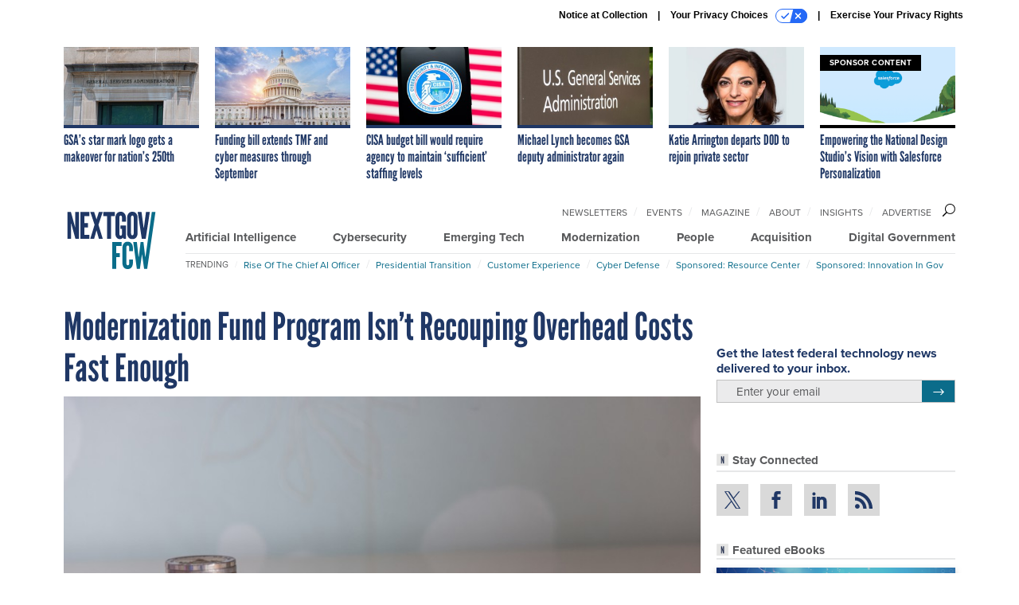

--- FILE ---
content_type: text/html; charset=utf-8
request_url: https://www.google.com/recaptcha/api2/anchor?ar=1&k=6LdOl7YqAAAAABKtsfQAMJd68i9_0s1IP1QM3v7N&co=aHR0cHM6Ly93d3cubmV4dGdvdi5jb206NDQz&hl=en&v=PoyoqOPhxBO7pBk68S4YbpHZ&size=normal&anchor-ms=20000&execute-ms=30000&cb=648c2mq86bp2
body_size: 50458
content:
<!DOCTYPE HTML><html dir="ltr" lang="en"><head><meta http-equiv="Content-Type" content="text/html; charset=UTF-8">
<meta http-equiv="X-UA-Compatible" content="IE=edge">
<title>reCAPTCHA</title>
<style type="text/css">
/* cyrillic-ext */
@font-face {
  font-family: 'Roboto';
  font-style: normal;
  font-weight: 400;
  font-stretch: 100%;
  src: url(//fonts.gstatic.com/s/roboto/v48/KFO7CnqEu92Fr1ME7kSn66aGLdTylUAMa3GUBHMdazTgWw.woff2) format('woff2');
  unicode-range: U+0460-052F, U+1C80-1C8A, U+20B4, U+2DE0-2DFF, U+A640-A69F, U+FE2E-FE2F;
}
/* cyrillic */
@font-face {
  font-family: 'Roboto';
  font-style: normal;
  font-weight: 400;
  font-stretch: 100%;
  src: url(//fonts.gstatic.com/s/roboto/v48/KFO7CnqEu92Fr1ME7kSn66aGLdTylUAMa3iUBHMdazTgWw.woff2) format('woff2');
  unicode-range: U+0301, U+0400-045F, U+0490-0491, U+04B0-04B1, U+2116;
}
/* greek-ext */
@font-face {
  font-family: 'Roboto';
  font-style: normal;
  font-weight: 400;
  font-stretch: 100%;
  src: url(//fonts.gstatic.com/s/roboto/v48/KFO7CnqEu92Fr1ME7kSn66aGLdTylUAMa3CUBHMdazTgWw.woff2) format('woff2');
  unicode-range: U+1F00-1FFF;
}
/* greek */
@font-face {
  font-family: 'Roboto';
  font-style: normal;
  font-weight: 400;
  font-stretch: 100%;
  src: url(//fonts.gstatic.com/s/roboto/v48/KFO7CnqEu92Fr1ME7kSn66aGLdTylUAMa3-UBHMdazTgWw.woff2) format('woff2');
  unicode-range: U+0370-0377, U+037A-037F, U+0384-038A, U+038C, U+038E-03A1, U+03A3-03FF;
}
/* math */
@font-face {
  font-family: 'Roboto';
  font-style: normal;
  font-weight: 400;
  font-stretch: 100%;
  src: url(//fonts.gstatic.com/s/roboto/v48/KFO7CnqEu92Fr1ME7kSn66aGLdTylUAMawCUBHMdazTgWw.woff2) format('woff2');
  unicode-range: U+0302-0303, U+0305, U+0307-0308, U+0310, U+0312, U+0315, U+031A, U+0326-0327, U+032C, U+032F-0330, U+0332-0333, U+0338, U+033A, U+0346, U+034D, U+0391-03A1, U+03A3-03A9, U+03B1-03C9, U+03D1, U+03D5-03D6, U+03F0-03F1, U+03F4-03F5, U+2016-2017, U+2034-2038, U+203C, U+2040, U+2043, U+2047, U+2050, U+2057, U+205F, U+2070-2071, U+2074-208E, U+2090-209C, U+20D0-20DC, U+20E1, U+20E5-20EF, U+2100-2112, U+2114-2115, U+2117-2121, U+2123-214F, U+2190, U+2192, U+2194-21AE, U+21B0-21E5, U+21F1-21F2, U+21F4-2211, U+2213-2214, U+2216-22FF, U+2308-230B, U+2310, U+2319, U+231C-2321, U+2336-237A, U+237C, U+2395, U+239B-23B7, U+23D0, U+23DC-23E1, U+2474-2475, U+25AF, U+25B3, U+25B7, U+25BD, U+25C1, U+25CA, U+25CC, U+25FB, U+266D-266F, U+27C0-27FF, U+2900-2AFF, U+2B0E-2B11, U+2B30-2B4C, U+2BFE, U+3030, U+FF5B, U+FF5D, U+1D400-1D7FF, U+1EE00-1EEFF;
}
/* symbols */
@font-face {
  font-family: 'Roboto';
  font-style: normal;
  font-weight: 400;
  font-stretch: 100%;
  src: url(//fonts.gstatic.com/s/roboto/v48/KFO7CnqEu92Fr1ME7kSn66aGLdTylUAMaxKUBHMdazTgWw.woff2) format('woff2');
  unicode-range: U+0001-000C, U+000E-001F, U+007F-009F, U+20DD-20E0, U+20E2-20E4, U+2150-218F, U+2190, U+2192, U+2194-2199, U+21AF, U+21E6-21F0, U+21F3, U+2218-2219, U+2299, U+22C4-22C6, U+2300-243F, U+2440-244A, U+2460-24FF, U+25A0-27BF, U+2800-28FF, U+2921-2922, U+2981, U+29BF, U+29EB, U+2B00-2BFF, U+4DC0-4DFF, U+FFF9-FFFB, U+10140-1018E, U+10190-1019C, U+101A0, U+101D0-101FD, U+102E0-102FB, U+10E60-10E7E, U+1D2C0-1D2D3, U+1D2E0-1D37F, U+1F000-1F0FF, U+1F100-1F1AD, U+1F1E6-1F1FF, U+1F30D-1F30F, U+1F315, U+1F31C, U+1F31E, U+1F320-1F32C, U+1F336, U+1F378, U+1F37D, U+1F382, U+1F393-1F39F, U+1F3A7-1F3A8, U+1F3AC-1F3AF, U+1F3C2, U+1F3C4-1F3C6, U+1F3CA-1F3CE, U+1F3D4-1F3E0, U+1F3ED, U+1F3F1-1F3F3, U+1F3F5-1F3F7, U+1F408, U+1F415, U+1F41F, U+1F426, U+1F43F, U+1F441-1F442, U+1F444, U+1F446-1F449, U+1F44C-1F44E, U+1F453, U+1F46A, U+1F47D, U+1F4A3, U+1F4B0, U+1F4B3, U+1F4B9, U+1F4BB, U+1F4BF, U+1F4C8-1F4CB, U+1F4D6, U+1F4DA, U+1F4DF, U+1F4E3-1F4E6, U+1F4EA-1F4ED, U+1F4F7, U+1F4F9-1F4FB, U+1F4FD-1F4FE, U+1F503, U+1F507-1F50B, U+1F50D, U+1F512-1F513, U+1F53E-1F54A, U+1F54F-1F5FA, U+1F610, U+1F650-1F67F, U+1F687, U+1F68D, U+1F691, U+1F694, U+1F698, U+1F6AD, U+1F6B2, U+1F6B9-1F6BA, U+1F6BC, U+1F6C6-1F6CF, U+1F6D3-1F6D7, U+1F6E0-1F6EA, U+1F6F0-1F6F3, U+1F6F7-1F6FC, U+1F700-1F7FF, U+1F800-1F80B, U+1F810-1F847, U+1F850-1F859, U+1F860-1F887, U+1F890-1F8AD, U+1F8B0-1F8BB, U+1F8C0-1F8C1, U+1F900-1F90B, U+1F93B, U+1F946, U+1F984, U+1F996, U+1F9E9, U+1FA00-1FA6F, U+1FA70-1FA7C, U+1FA80-1FA89, U+1FA8F-1FAC6, U+1FACE-1FADC, U+1FADF-1FAE9, U+1FAF0-1FAF8, U+1FB00-1FBFF;
}
/* vietnamese */
@font-face {
  font-family: 'Roboto';
  font-style: normal;
  font-weight: 400;
  font-stretch: 100%;
  src: url(//fonts.gstatic.com/s/roboto/v48/KFO7CnqEu92Fr1ME7kSn66aGLdTylUAMa3OUBHMdazTgWw.woff2) format('woff2');
  unicode-range: U+0102-0103, U+0110-0111, U+0128-0129, U+0168-0169, U+01A0-01A1, U+01AF-01B0, U+0300-0301, U+0303-0304, U+0308-0309, U+0323, U+0329, U+1EA0-1EF9, U+20AB;
}
/* latin-ext */
@font-face {
  font-family: 'Roboto';
  font-style: normal;
  font-weight: 400;
  font-stretch: 100%;
  src: url(//fonts.gstatic.com/s/roboto/v48/KFO7CnqEu92Fr1ME7kSn66aGLdTylUAMa3KUBHMdazTgWw.woff2) format('woff2');
  unicode-range: U+0100-02BA, U+02BD-02C5, U+02C7-02CC, U+02CE-02D7, U+02DD-02FF, U+0304, U+0308, U+0329, U+1D00-1DBF, U+1E00-1E9F, U+1EF2-1EFF, U+2020, U+20A0-20AB, U+20AD-20C0, U+2113, U+2C60-2C7F, U+A720-A7FF;
}
/* latin */
@font-face {
  font-family: 'Roboto';
  font-style: normal;
  font-weight: 400;
  font-stretch: 100%;
  src: url(//fonts.gstatic.com/s/roboto/v48/KFO7CnqEu92Fr1ME7kSn66aGLdTylUAMa3yUBHMdazQ.woff2) format('woff2');
  unicode-range: U+0000-00FF, U+0131, U+0152-0153, U+02BB-02BC, U+02C6, U+02DA, U+02DC, U+0304, U+0308, U+0329, U+2000-206F, U+20AC, U+2122, U+2191, U+2193, U+2212, U+2215, U+FEFF, U+FFFD;
}
/* cyrillic-ext */
@font-face {
  font-family: 'Roboto';
  font-style: normal;
  font-weight: 500;
  font-stretch: 100%;
  src: url(//fonts.gstatic.com/s/roboto/v48/KFO7CnqEu92Fr1ME7kSn66aGLdTylUAMa3GUBHMdazTgWw.woff2) format('woff2');
  unicode-range: U+0460-052F, U+1C80-1C8A, U+20B4, U+2DE0-2DFF, U+A640-A69F, U+FE2E-FE2F;
}
/* cyrillic */
@font-face {
  font-family: 'Roboto';
  font-style: normal;
  font-weight: 500;
  font-stretch: 100%;
  src: url(//fonts.gstatic.com/s/roboto/v48/KFO7CnqEu92Fr1ME7kSn66aGLdTylUAMa3iUBHMdazTgWw.woff2) format('woff2');
  unicode-range: U+0301, U+0400-045F, U+0490-0491, U+04B0-04B1, U+2116;
}
/* greek-ext */
@font-face {
  font-family: 'Roboto';
  font-style: normal;
  font-weight: 500;
  font-stretch: 100%;
  src: url(//fonts.gstatic.com/s/roboto/v48/KFO7CnqEu92Fr1ME7kSn66aGLdTylUAMa3CUBHMdazTgWw.woff2) format('woff2');
  unicode-range: U+1F00-1FFF;
}
/* greek */
@font-face {
  font-family: 'Roboto';
  font-style: normal;
  font-weight: 500;
  font-stretch: 100%;
  src: url(//fonts.gstatic.com/s/roboto/v48/KFO7CnqEu92Fr1ME7kSn66aGLdTylUAMa3-UBHMdazTgWw.woff2) format('woff2');
  unicode-range: U+0370-0377, U+037A-037F, U+0384-038A, U+038C, U+038E-03A1, U+03A3-03FF;
}
/* math */
@font-face {
  font-family: 'Roboto';
  font-style: normal;
  font-weight: 500;
  font-stretch: 100%;
  src: url(//fonts.gstatic.com/s/roboto/v48/KFO7CnqEu92Fr1ME7kSn66aGLdTylUAMawCUBHMdazTgWw.woff2) format('woff2');
  unicode-range: U+0302-0303, U+0305, U+0307-0308, U+0310, U+0312, U+0315, U+031A, U+0326-0327, U+032C, U+032F-0330, U+0332-0333, U+0338, U+033A, U+0346, U+034D, U+0391-03A1, U+03A3-03A9, U+03B1-03C9, U+03D1, U+03D5-03D6, U+03F0-03F1, U+03F4-03F5, U+2016-2017, U+2034-2038, U+203C, U+2040, U+2043, U+2047, U+2050, U+2057, U+205F, U+2070-2071, U+2074-208E, U+2090-209C, U+20D0-20DC, U+20E1, U+20E5-20EF, U+2100-2112, U+2114-2115, U+2117-2121, U+2123-214F, U+2190, U+2192, U+2194-21AE, U+21B0-21E5, U+21F1-21F2, U+21F4-2211, U+2213-2214, U+2216-22FF, U+2308-230B, U+2310, U+2319, U+231C-2321, U+2336-237A, U+237C, U+2395, U+239B-23B7, U+23D0, U+23DC-23E1, U+2474-2475, U+25AF, U+25B3, U+25B7, U+25BD, U+25C1, U+25CA, U+25CC, U+25FB, U+266D-266F, U+27C0-27FF, U+2900-2AFF, U+2B0E-2B11, U+2B30-2B4C, U+2BFE, U+3030, U+FF5B, U+FF5D, U+1D400-1D7FF, U+1EE00-1EEFF;
}
/* symbols */
@font-face {
  font-family: 'Roboto';
  font-style: normal;
  font-weight: 500;
  font-stretch: 100%;
  src: url(//fonts.gstatic.com/s/roboto/v48/KFO7CnqEu92Fr1ME7kSn66aGLdTylUAMaxKUBHMdazTgWw.woff2) format('woff2');
  unicode-range: U+0001-000C, U+000E-001F, U+007F-009F, U+20DD-20E0, U+20E2-20E4, U+2150-218F, U+2190, U+2192, U+2194-2199, U+21AF, U+21E6-21F0, U+21F3, U+2218-2219, U+2299, U+22C4-22C6, U+2300-243F, U+2440-244A, U+2460-24FF, U+25A0-27BF, U+2800-28FF, U+2921-2922, U+2981, U+29BF, U+29EB, U+2B00-2BFF, U+4DC0-4DFF, U+FFF9-FFFB, U+10140-1018E, U+10190-1019C, U+101A0, U+101D0-101FD, U+102E0-102FB, U+10E60-10E7E, U+1D2C0-1D2D3, U+1D2E0-1D37F, U+1F000-1F0FF, U+1F100-1F1AD, U+1F1E6-1F1FF, U+1F30D-1F30F, U+1F315, U+1F31C, U+1F31E, U+1F320-1F32C, U+1F336, U+1F378, U+1F37D, U+1F382, U+1F393-1F39F, U+1F3A7-1F3A8, U+1F3AC-1F3AF, U+1F3C2, U+1F3C4-1F3C6, U+1F3CA-1F3CE, U+1F3D4-1F3E0, U+1F3ED, U+1F3F1-1F3F3, U+1F3F5-1F3F7, U+1F408, U+1F415, U+1F41F, U+1F426, U+1F43F, U+1F441-1F442, U+1F444, U+1F446-1F449, U+1F44C-1F44E, U+1F453, U+1F46A, U+1F47D, U+1F4A3, U+1F4B0, U+1F4B3, U+1F4B9, U+1F4BB, U+1F4BF, U+1F4C8-1F4CB, U+1F4D6, U+1F4DA, U+1F4DF, U+1F4E3-1F4E6, U+1F4EA-1F4ED, U+1F4F7, U+1F4F9-1F4FB, U+1F4FD-1F4FE, U+1F503, U+1F507-1F50B, U+1F50D, U+1F512-1F513, U+1F53E-1F54A, U+1F54F-1F5FA, U+1F610, U+1F650-1F67F, U+1F687, U+1F68D, U+1F691, U+1F694, U+1F698, U+1F6AD, U+1F6B2, U+1F6B9-1F6BA, U+1F6BC, U+1F6C6-1F6CF, U+1F6D3-1F6D7, U+1F6E0-1F6EA, U+1F6F0-1F6F3, U+1F6F7-1F6FC, U+1F700-1F7FF, U+1F800-1F80B, U+1F810-1F847, U+1F850-1F859, U+1F860-1F887, U+1F890-1F8AD, U+1F8B0-1F8BB, U+1F8C0-1F8C1, U+1F900-1F90B, U+1F93B, U+1F946, U+1F984, U+1F996, U+1F9E9, U+1FA00-1FA6F, U+1FA70-1FA7C, U+1FA80-1FA89, U+1FA8F-1FAC6, U+1FACE-1FADC, U+1FADF-1FAE9, U+1FAF0-1FAF8, U+1FB00-1FBFF;
}
/* vietnamese */
@font-face {
  font-family: 'Roboto';
  font-style: normal;
  font-weight: 500;
  font-stretch: 100%;
  src: url(//fonts.gstatic.com/s/roboto/v48/KFO7CnqEu92Fr1ME7kSn66aGLdTylUAMa3OUBHMdazTgWw.woff2) format('woff2');
  unicode-range: U+0102-0103, U+0110-0111, U+0128-0129, U+0168-0169, U+01A0-01A1, U+01AF-01B0, U+0300-0301, U+0303-0304, U+0308-0309, U+0323, U+0329, U+1EA0-1EF9, U+20AB;
}
/* latin-ext */
@font-face {
  font-family: 'Roboto';
  font-style: normal;
  font-weight: 500;
  font-stretch: 100%;
  src: url(//fonts.gstatic.com/s/roboto/v48/KFO7CnqEu92Fr1ME7kSn66aGLdTylUAMa3KUBHMdazTgWw.woff2) format('woff2');
  unicode-range: U+0100-02BA, U+02BD-02C5, U+02C7-02CC, U+02CE-02D7, U+02DD-02FF, U+0304, U+0308, U+0329, U+1D00-1DBF, U+1E00-1E9F, U+1EF2-1EFF, U+2020, U+20A0-20AB, U+20AD-20C0, U+2113, U+2C60-2C7F, U+A720-A7FF;
}
/* latin */
@font-face {
  font-family: 'Roboto';
  font-style: normal;
  font-weight: 500;
  font-stretch: 100%;
  src: url(//fonts.gstatic.com/s/roboto/v48/KFO7CnqEu92Fr1ME7kSn66aGLdTylUAMa3yUBHMdazQ.woff2) format('woff2');
  unicode-range: U+0000-00FF, U+0131, U+0152-0153, U+02BB-02BC, U+02C6, U+02DA, U+02DC, U+0304, U+0308, U+0329, U+2000-206F, U+20AC, U+2122, U+2191, U+2193, U+2212, U+2215, U+FEFF, U+FFFD;
}
/* cyrillic-ext */
@font-face {
  font-family: 'Roboto';
  font-style: normal;
  font-weight: 900;
  font-stretch: 100%;
  src: url(//fonts.gstatic.com/s/roboto/v48/KFO7CnqEu92Fr1ME7kSn66aGLdTylUAMa3GUBHMdazTgWw.woff2) format('woff2');
  unicode-range: U+0460-052F, U+1C80-1C8A, U+20B4, U+2DE0-2DFF, U+A640-A69F, U+FE2E-FE2F;
}
/* cyrillic */
@font-face {
  font-family: 'Roboto';
  font-style: normal;
  font-weight: 900;
  font-stretch: 100%;
  src: url(//fonts.gstatic.com/s/roboto/v48/KFO7CnqEu92Fr1ME7kSn66aGLdTylUAMa3iUBHMdazTgWw.woff2) format('woff2');
  unicode-range: U+0301, U+0400-045F, U+0490-0491, U+04B0-04B1, U+2116;
}
/* greek-ext */
@font-face {
  font-family: 'Roboto';
  font-style: normal;
  font-weight: 900;
  font-stretch: 100%;
  src: url(//fonts.gstatic.com/s/roboto/v48/KFO7CnqEu92Fr1ME7kSn66aGLdTylUAMa3CUBHMdazTgWw.woff2) format('woff2');
  unicode-range: U+1F00-1FFF;
}
/* greek */
@font-face {
  font-family: 'Roboto';
  font-style: normal;
  font-weight: 900;
  font-stretch: 100%;
  src: url(//fonts.gstatic.com/s/roboto/v48/KFO7CnqEu92Fr1ME7kSn66aGLdTylUAMa3-UBHMdazTgWw.woff2) format('woff2');
  unicode-range: U+0370-0377, U+037A-037F, U+0384-038A, U+038C, U+038E-03A1, U+03A3-03FF;
}
/* math */
@font-face {
  font-family: 'Roboto';
  font-style: normal;
  font-weight: 900;
  font-stretch: 100%;
  src: url(//fonts.gstatic.com/s/roboto/v48/KFO7CnqEu92Fr1ME7kSn66aGLdTylUAMawCUBHMdazTgWw.woff2) format('woff2');
  unicode-range: U+0302-0303, U+0305, U+0307-0308, U+0310, U+0312, U+0315, U+031A, U+0326-0327, U+032C, U+032F-0330, U+0332-0333, U+0338, U+033A, U+0346, U+034D, U+0391-03A1, U+03A3-03A9, U+03B1-03C9, U+03D1, U+03D5-03D6, U+03F0-03F1, U+03F4-03F5, U+2016-2017, U+2034-2038, U+203C, U+2040, U+2043, U+2047, U+2050, U+2057, U+205F, U+2070-2071, U+2074-208E, U+2090-209C, U+20D0-20DC, U+20E1, U+20E5-20EF, U+2100-2112, U+2114-2115, U+2117-2121, U+2123-214F, U+2190, U+2192, U+2194-21AE, U+21B0-21E5, U+21F1-21F2, U+21F4-2211, U+2213-2214, U+2216-22FF, U+2308-230B, U+2310, U+2319, U+231C-2321, U+2336-237A, U+237C, U+2395, U+239B-23B7, U+23D0, U+23DC-23E1, U+2474-2475, U+25AF, U+25B3, U+25B7, U+25BD, U+25C1, U+25CA, U+25CC, U+25FB, U+266D-266F, U+27C0-27FF, U+2900-2AFF, U+2B0E-2B11, U+2B30-2B4C, U+2BFE, U+3030, U+FF5B, U+FF5D, U+1D400-1D7FF, U+1EE00-1EEFF;
}
/* symbols */
@font-face {
  font-family: 'Roboto';
  font-style: normal;
  font-weight: 900;
  font-stretch: 100%;
  src: url(//fonts.gstatic.com/s/roboto/v48/KFO7CnqEu92Fr1ME7kSn66aGLdTylUAMaxKUBHMdazTgWw.woff2) format('woff2');
  unicode-range: U+0001-000C, U+000E-001F, U+007F-009F, U+20DD-20E0, U+20E2-20E4, U+2150-218F, U+2190, U+2192, U+2194-2199, U+21AF, U+21E6-21F0, U+21F3, U+2218-2219, U+2299, U+22C4-22C6, U+2300-243F, U+2440-244A, U+2460-24FF, U+25A0-27BF, U+2800-28FF, U+2921-2922, U+2981, U+29BF, U+29EB, U+2B00-2BFF, U+4DC0-4DFF, U+FFF9-FFFB, U+10140-1018E, U+10190-1019C, U+101A0, U+101D0-101FD, U+102E0-102FB, U+10E60-10E7E, U+1D2C0-1D2D3, U+1D2E0-1D37F, U+1F000-1F0FF, U+1F100-1F1AD, U+1F1E6-1F1FF, U+1F30D-1F30F, U+1F315, U+1F31C, U+1F31E, U+1F320-1F32C, U+1F336, U+1F378, U+1F37D, U+1F382, U+1F393-1F39F, U+1F3A7-1F3A8, U+1F3AC-1F3AF, U+1F3C2, U+1F3C4-1F3C6, U+1F3CA-1F3CE, U+1F3D4-1F3E0, U+1F3ED, U+1F3F1-1F3F3, U+1F3F5-1F3F7, U+1F408, U+1F415, U+1F41F, U+1F426, U+1F43F, U+1F441-1F442, U+1F444, U+1F446-1F449, U+1F44C-1F44E, U+1F453, U+1F46A, U+1F47D, U+1F4A3, U+1F4B0, U+1F4B3, U+1F4B9, U+1F4BB, U+1F4BF, U+1F4C8-1F4CB, U+1F4D6, U+1F4DA, U+1F4DF, U+1F4E3-1F4E6, U+1F4EA-1F4ED, U+1F4F7, U+1F4F9-1F4FB, U+1F4FD-1F4FE, U+1F503, U+1F507-1F50B, U+1F50D, U+1F512-1F513, U+1F53E-1F54A, U+1F54F-1F5FA, U+1F610, U+1F650-1F67F, U+1F687, U+1F68D, U+1F691, U+1F694, U+1F698, U+1F6AD, U+1F6B2, U+1F6B9-1F6BA, U+1F6BC, U+1F6C6-1F6CF, U+1F6D3-1F6D7, U+1F6E0-1F6EA, U+1F6F0-1F6F3, U+1F6F7-1F6FC, U+1F700-1F7FF, U+1F800-1F80B, U+1F810-1F847, U+1F850-1F859, U+1F860-1F887, U+1F890-1F8AD, U+1F8B0-1F8BB, U+1F8C0-1F8C1, U+1F900-1F90B, U+1F93B, U+1F946, U+1F984, U+1F996, U+1F9E9, U+1FA00-1FA6F, U+1FA70-1FA7C, U+1FA80-1FA89, U+1FA8F-1FAC6, U+1FACE-1FADC, U+1FADF-1FAE9, U+1FAF0-1FAF8, U+1FB00-1FBFF;
}
/* vietnamese */
@font-face {
  font-family: 'Roboto';
  font-style: normal;
  font-weight: 900;
  font-stretch: 100%;
  src: url(//fonts.gstatic.com/s/roboto/v48/KFO7CnqEu92Fr1ME7kSn66aGLdTylUAMa3OUBHMdazTgWw.woff2) format('woff2');
  unicode-range: U+0102-0103, U+0110-0111, U+0128-0129, U+0168-0169, U+01A0-01A1, U+01AF-01B0, U+0300-0301, U+0303-0304, U+0308-0309, U+0323, U+0329, U+1EA0-1EF9, U+20AB;
}
/* latin-ext */
@font-face {
  font-family: 'Roboto';
  font-style: normal;
  font-weight: 900;
  font-stretch: 100%;
  src: url(//fonts.gstatic.com/s/roboto/v48/KFO7CnqEu92Fr1ME7kSn66aGLdTylUAMa3KUBHMdazTgWw.woff2) format('woff2');
  unicode-range: U+0100-02BA, U+02BD-02C5, U+02C7-02CC, U+02CE-02D7, U+02DD-02FF, U+0304, U+0308, U+0329, U+1D00-1DBF, U+1E00-1E9F, U+1EF2-1EFF, U+2020, U+20A0-20AB, U+20AD-20C0, U+2113, U+2C60-2C7F, U+A720-A7FF;
}
/* latin */
@font-face {
  font-family: 'Roboto';
  font-style: normal;
  font-weight: 900;
  font-stretch: 100%;
  src: url(//fonts.gstatic.com/s/roboto/v48/KFO7CnqEu92Fr1ME7kSn66aGLdTylUAMa3yUBHMdazQ.woff2) format('woff2');
  unicode-range: U+0000-00FF, U+0131, U+0152-0153, U+02BB-02BC, U+02C6, U+02DA, U+02DC, U+0304, U+0308, U+0329, U+2000-206F, U+20AC, U+2122, U+2191, U+2193, U+2212, U+2215, U+FEFF, U+FFFD;
}

</style>
<link rel="stylesheet" type="text/css" href="https://www.gstatic.com/recaptcha/releases/PoyoqOPhxBO7pBk68S4YbpHZ/styles__ltr.css">
<script nonce="ZyZ6aXa5f3qs0WlQiz1S6A" type="text/javascript">window['__recaptcha_api'] = 'https://www.google.com/recaptcha/api2/';</script>
<script type="text/javascript" src="https://www.gstatic.com/recaptcha/releases/PoyoqOPhxBO7pBk68S4YbpHZ/recaptcha__en.js" nonce="ZyZ6aXa5f3qs0WlQiz1S6A">
      
    </script></head>
<body><div id="rc-anchor-alert" class="rc-anchor-alert"></div>
<input type="hidden" id="recaptcha-token" value="[base64]">
<script type="text/javascript" nonce="ZyZ6aXa5f3qs0WlQiz1S6A">
      recaptcha.anchor.Main.init("[\x22ainput\x22,[\x22bgdata\x22,\x22\x22,\[base64]/[base64]/[base64]/bmV3IHJbeF0oY1swXSk6RT09Mj9uZXcgclt4XShjWzBdLGNbMV0pOkU9PTM/bmV3IHJbeF0oY1swXSxjWzFdLGNbMl0pOkU9PTQ/[base64]/[base64]/[base64]/[base64]/[base64]/[base64]/[base64]/[base64]\x22,\[base64]\\u003d\\u003d\x22,\x22ScKfEsOSw7ckDcKSPMOFwq9VwrUnbiRZclcof8KewpPDmxXCq2IwMnXDp8KPwrHDssOzwr7Dp8KmMS0qw7UhCcOlMlnDj8Kkw6tSw43Ch8OdEMOBwrXCqmYRwpzCqcOxw6lDDAxlwrTDm8KidyVzXGTDqsOcwo7Dgx1VLcK/wrvDt8O4wrjClsKuLwjDhGbDrsOTK8Oyw7hsQnE6YT7Dj1pxwoDDhWpwfsOHwozCicOYUDsRwogmwp/[base64]/[base64]/CrsO8wpvDr8OqBsOwHcO8wpZkfWFecsKow6jCv8K6RsOtM1xyAsOPw7thw7LDsmxNwpDDq8Ogwosuwqtww7vCsDbDjGTDg1zCo8KwccKWWjFkwpHDk0vDogkkWW/CnCzCkcOYwr7Do8OQa3pswqfDh8KpYW/CvsOjw7lvw7tSdcKbP8OMK8KZwrFOT8OHw7Jow5HDiG9NAg9QEcOvw6d+LsOaejg8O1Q1TMKhYsO9wrESw5kmwpNbX8OGKMKAG8OWS0/CqgdZw4ZOw4XCrMKedhRXeMKHwq4oJVHDkm7CqinDnyBOFgTCrCkKf8KiJ8KRaUvClsKewp/CgknDgcOsw6RqVjRPwpF6w67Cv2Jqw4jDhFYBVSTDosKPBiRIw5dhwqc2w7PCkRJzwo3DgMK5KwQhAwB9w7scwpnDhR4tR8OTQj4nw4PCrcOWU8OtAGHCi8OmLMKMwpfDjsOUDj1tUksaw7vCoQ0dwrfCrMOrwqrCvMOAAyzDpUlsUk8hw5PDm8K9cS1zwo/CvsKUUGoNfsKfDhRaw7cwwoBXEcOnw5pzwrDCowjChMOdCsObElYEBV0lc8OUwqk4Z8OewpU9wrkqY28bwrPDiERowq/Dgx3DlcKPG8KqwrFLQ8KyNMOLVsOHwrjDl01pwqLCmsOyw7kzwo/DlsKJw6bCk3LCt8Oiw6QgPx/DscOVOQt+J8KZw60Dw5URGgQdwoI8wodIYy7DnhcxFMKrOcONTMK/[base64]/DjyESwrcECcOFwonDmcKsw6vDuAbDh3sDDcKsfSJXw7/Dm8KHVMO0w65Pw5BCwqPDtX7DiMOxD8OiZlhqw7dBw4YXZVo0wolSw4vCtjIyw712WMO2wr/DlcOwwqBGT8OYYzYewqkbUcOMw6XDpQLDq1sCMxoZw6QfwrPDgcKHw4DDtMK1w5jCi8KWdsOFw6PDokAwYcKcU8Kdwqdzw5TDgMOsZ1rDicOeLRHCisODC8O2UAwCw6XCsjrCt1zDjcKHwqjCicK7LyFMe8O8wrhGemZjw4HDjxkVSMK2w4/[base64]/DgMOIw65kQlDCu8OlworDhUXDmsKNVsKlw47Du2/[base64]/bXvDs11TwrV9TcOeXsOeZ1pfRcOqwoTCpkh+VsK8dsOtQ8Onw4sAw49sw5jCjFwEwrFYwqHDlwnCmcOmNVXCkAUww7rCkMOzw41tw4xXw5E8DsKYwp1tw7jDqUrDsWoVSjNOwq7CrMKKaMOQYsO5dcO+w5PCgUnChnzCqsKoelguUHnDqWdKGsKVGgBED8KvB8KMQW8/[base64]/DgmsgwrU+Q8OUdMOQw57CgMOKQsKoUMO5wpLDq8K8I8O3IMOWJcORwoXCm8OLw4wNwpTDoAw9w6U+wqUbw6IAworDqz7DnzfDscOkwrTCtmE0wrLDiMO1I2JDwpfDu0LCrw/DhEPDlEJMwoEqwrEew68BEjtONS15LMOeKMOdwqEmwp3CrF5DAjgvw7XCn8OSF8OheGEFworDs8KwwpnDusOQwoAmw4jCl8O3Y8KYw7fCtcKkShIhw4jCpG/[base64]/wrLDnF4VwpXCp8O6OcKWX8KTw73CuBBsGBXDmz7DtCAqw7Vaw7LDocKqWcK8S8Kaw5wXe10ow7LDrsO+wqXCtcO5wpF5EBJ8XcODIcOpwq5mUA54wqd6w73DmsOkw70xwoTCtj9hwpLDvGQUw43DmsKTBn3Cj8O/[base64]/DtwvCrsKabURoJX3CvjjDozMkfXBHw77DtUVufcOIZMKMJRfCp8OPw7DCpT3Dr8OYKmbDvcK6wq9Gw68LfR1uUDXDnMOzEsOAUUVMDMOfwrpRwp7DlAfDrXMzwpjClMOrIMOwTH7Dnjwvw7h2wr7Cn8KqWk7Dul5HFcKCwrXDvMOoa8OIw4XCnk/DowwdfcKwTRguVcKcRcOnwpYFw7xwwq7CmMKvwqHCknoSwp/ChFZ9YsOewogAFcK8B0gdQMOrw5DClMOhw4PCpCHCvMKOwpnCpG7DrW3CszrDs8KVfxbDiw7DjCrDngNywpMowqlvwqLDuGMewqvDuyoMw4XDozTCk0/CuxrDocKvw5EIw7nDi8KZGUjCgy7DngJdC3DDocODwpjCv8OjE8Ocw6lkwrrDhxZ0w4fDvnkAPsKqw4LDnMO4P8KawoYpwoHDkcO8GMKQwoDCpxfCt8OiJ2RuNBRVw6LCoxnCgMKSw690w5/[base64]/Du8K9w4jCjMOXKDjCgMKVRcKVw4rDsjnCjsKUKxB/wqoUwozDh8Kjw5whEsKCSFTDiMOlw7zCoV3DnsOuS8OTwqJ9NRkKIQBpExZKwrjDmMKedHhFw73Dgx8QwrpRFcK0w7zDnsOdw5DDrVtBWQo5KTlNKzdOw47Dln0CD8OVwoITw6zDkj9Ge8OsMMKEW8KZwo/CjsO8WWNCbQbDhld1N8OdNmbCjScVwpTDuMOBVsKaw5vDq03ClMOpwq5AwoI5RcKrw5TDq8KYw51ew5vCoMKswqfChlTDpxrClUfCucK7w67DiRfCscO/wqjDkMK0ABkTw4hewqNkf8OPNAfDl8KeJy3DoMOJAVbCtSDDt8KvPsOsTEopwrfDqV88w4Vdwo8kwqvDqwnDtMKuPMKZw6sqcAcXLsOvRcKSLnPCiVNJw7YDeXtyw5fCjsKEfADCkWjCo8K7Gn3DuMOvSi9mWcKyw4fCgjZ/[base64]/[base64]/Cnw/Ch8KBTsKGw5A2wrrDgAZ1MhPCpcOLSxVPTsKTMX9zQxjDqD/[base64]/[base64]/FcKvW8OBF8OkBnDDvzLDisKQE2nDmMKDPE4ldsKlJgprU8OuOQvCvMKyw5U+wo7CjsOxwpk/wq8uwqXDvmPDgUzCtMKdIsKCGxLClMKwLVnCrMKPdcKawrUgw45hUzUXwrwBBAXCg8Kcw4/DokFewpFYacKxNsORM8KtwoIUE2Etw57DiMKQLcK9w6XCs8O3WUxeTcKlw5XDisKTw5XCtMKnKUbCpcOLw5vDtU7DpwPCnw4HfzvDgsOCwqglBMO/w5p9L8KJZsOnw7AnYkbCqyvDjUnDpl7DtcOmWA/DkBRyw7rDhCTDpMOPFH5fw47Cv8OVw6QBw4UsC2hXWRhJAsK6w41uw5cew5DDhw91wrYkw4hnwoAVworCpcK9XMORCi9eJMKKwohIM8OEw7fDqsKvw7ZZNsOuw5VtanZEVMO9VGXDtcOvwoxBwoNBw5/DoMOpMMKxb0DDvsOkwrYsLMO9WiRdA8KSWy8UF2F6W8KbQnnCmB/CpwYvClnCnVExwrBaw5Atw4/CgsKGwq7Co8K8a8KUNnfDqnLDsgEILMKHTsKHZTMMw4LDpSpEU8OPw5R5wp4DwqNlwogyw5fDhsObbsKBX8OSYmsUwpBQwpovwqHDsykHO13CqURjFhFjw6dqbTY+wpAjch/DkMOZIBoRP3cdw7nCsDdORMKAw6VWw5rCtsKvEDV2w6nDtGZ0w50aOlDChmJLMsOpw7pCw4jCnMOGXMOLKQPDii5lwrvCs8KtVXNlwp/ClnYBw6bCuHjDj8ONwqI1HsOSwqtgX8KxKkjDlCN9wpBNw7pIw7bCpxzDqcKYP3vDiy7DhyrDlAfCn0ZGwpJnQBLCj1zCo0ojA8Kgw4/DtMKtIwPCuUpbw5zDtcOLwrVAEWHDq8K2asK9PcOgwo91EFTCkcKAaBLDisK3AVgaRsOiw7vCshTClMKvw67CqTjCqDQcw5TDlMK6HcKCwrjCjsKlw6rCt2fDpwJBEcOTEm3CsD7Dv1UrPsOGMD8Lw5hKNBEIFsKfwqfDpsKyO8OtwojCoXA1w7cqwoDCoz/Di8OowrxmwqLDoxjDrRnDjUZrX8OFIUHCmw3DkTTCgcO7w4Yhw67CscOWLT/DiAdEw6BoUMKGH2rDjSoAZ27DkcK0cXlywoZYw51bwqkvw5Y3c8KoMcKfw4ZCwq55AMKjesKGwoQFw6HCoE9cwrNOwo/Du8Kdw7nCnDNaw4/[base64]/Cp8OwwogkfsK0w7/[base64]/Ch17DisK7K8OxwplEMyfCrQPCu8O4wpbCtcKqw4PCvnbCpsOCwqjDpcO2woLCnsOOJMKPWG4rJTzCr8OEw57DsgZsRRJbOsOZIxkzwr/DshTDocO2wqzDgcOcw7rDpj3DiQoOw6HCrEbDiF8Bw7XCk8KCXMKUw5zDlMONw6wQwpZCw5rClkkTw7Rcw5JJQsKBwqfDiMOtN8KxwqDCvDbCosKvwrvCp8KueF7Dt8OAw4s4w6lFw4kLw7Mxw57Dn3zCt8KFwp/DgcKCw6fDocOnwrZwwoXDmX7DjTQHw47DmBXCjMKVJgFpCQLDmH3DuXQqGCxbw6fCmcKQwqXDp8KJMsOyGBECw6NTw7tmw4/DtcKCw71TKsOza2YwNMO5wrIiw7gjfCdLw7cXeMO7w5wJwpzCgsKiw6Afw5bDtcKjRsOoMsOmXcKXwo7Dq8OGwp5gcTAGKHwRMMOAw5vDl8KFwqLCncOfw6lrwowRCkwCUhrCljtbw6YuO8ODwqTCiQ3Dr8K6WDnCocKwwrDCm8KofsOfw53DgcOEw5/Cn3LCokwxwpvCkMOawrcbw4cswrDCm8KFw6EmccKrK8KyacKGw4zDu1s8ShA7w6XDvzMIw4zDr8Orw5ozb8OLw4lowpLDucKqwpIRw7wdMBF4I8KEw7UFwod4R1vDvcKZP10Yw54PLWbClsOHw45ldMKawq/[base64]/[base64]/f0B5w65MwpvCpcOHwovCgCrDi8Ksw4TDm3M+w7Izwo0tw5XDqCPCnMKow4bChcKzw7rCrxhhE8KZVsKbwoNqeMK/[base64]/[base64]/Ds2DClcKGbWXDtlLDgwPCihDDslDDu8KFwrEFWMKSfHLDriBcKgbCr8Kew6Q/wrAoQ8O2wrZ7wpLCmMORw4wpwq7Du8KCw7LChVfDnQ8MwoHDhjHCuDwSUlFAVHMZwr1BXsO2wp0uw74twrzDohDCrVMaAW1Cw4zCjsO9DS4KwqHDl8KGw6zCpMO4IR7DscKzEVbCuhLChQXDlsK7w4vDrStew69lcRxWHMK6AGvDj1x/dELDucK4wpzDu8KHeznDssOYw7wqP8Kdw5XDusO4w77CpsKKdMK4wrVlw7YOw6TDj8O1wqfCvcKbw7DDp8KSwrrDghhOM0HChMKNWcOwAVl4w5Fnw7vCpcK/w77DpQrChsKTwr/DkSlmC2tSI3TCgxDDiMOQw5s/wqhECcOIwpPCvMOew4Ekw6V0w6ghwoYiwopdDcOYJsKrHsORVcOBw4I0F8KVQ8OUwqPDlnLCksOIFlDChMOGw6JNw59NZE9scyjDu2RKwqHCmsOMZm11wojCgibDiSwVQcKqXFhteRcGE8KIUUdMEsOwAsO4VG3Dr8OTSX/DtsKXwrZWY2zCocO7w6vDrAvDljvCpWVQw7fDvcKxL8OBe8KHcUXDrMOnbcOIwoXCvg/Cvi1mwpTCrMKPw4XCkzDDogPDk8O2LcKwI1B+C8KZw6fDj8K+wqBqw53DpcKnJcOMw7Ryw586TwTClsKzw5ZiCnBcwp1aEhbCngjCny3Dijpvw7wfcMKuwrDDgwtUwodKK2LDhTrCn8OlP1Jmwrovc8K3wp8aYsKYw5QoIA7Cjw7CukN1wr/DjsO7w7Fmw5lbESnDisOCw4HDnwUbworCsAXCgsOlMFYBw5ZLKMKTw59zBcKRS8KJVcKJwo/[base64]/DsAkaw7x1TjIpasOqN8OXwowFPsOvElshw6gwMMOvwp4zVsOEw4cRw54kGwXDrsOgw6RwKsK7w656GcOWQGTCgkXCok3ChQXChivCjiZrV8OiVsOkwoklOhQYNMK+wqzCkRgbX8K/w4d3AMK3E8OwwrgWwpAFwoI9w4HDmGrCpMOMZ8KUIsOlGSLCq8O1wrpRJ2fDnnJvw6xJw4LDmSsfw64hH0tFXXvCogYuKMK0AMKFw65wbcOlw4LCkMOZw5siAQ3DosK0w6vDkMKRc8K6ABRGNjAmw64dwqQNw59Ww6/CuBfCkcOMw4A8wqYnBcOPFVnCqQFcwq/Cm8O3wpLCjwzCuXA2S8KaQMKqH8OlUsK/[base64]/UMORYTsKYMKSPUnDnsKTw5/CrnZPKTc2w4TChsOnw6dvwrXDoFPCrjF5w6nCjBFowpxMVh8VVhjCvcKxwozCscOvw7cxBTTCow54wqxCAsKjVsK9woPCsAo9cyPCnVbDtG1Iw4o4w7/Dugt0bml5HsKVw7Jow4h2woo4w6LDpXrCgS7Cn8OQwo/DvgstSsKRwpHDtz0zcMO5w6bDisKWwrHDgnvCp0FwUsO/LcKLIcKTwp3Du8OTCBlawpHCoMOGKU0DOcOOJgbCqXYAw5kBZUw1K8OBOR7DhlPClcO4LcOzdCDCsXEuQsKJesKyw7LCsX1lZcKSwpPChMK4wr3DshZBw799MMOWw7AkA2TDtipdH19pw6skwrE2ZcO8Dz8ATcK3SkrDl3UoZcOBw6Y1w7nCq8Omb8KKw6/Du8K3wrI4RDbCtsKewrLChlHCvDIgwrAJw49Cw5TDjmjCiMO5AsK4w4pOScKxTcK8w7RuB8KMwrcZw5XDk8K4w4zCri/CuH9FcMO5w4I5IxDCi8KRIcKYZcOvShkoKWjClcO2DTI2PsOtR8OMw55KCCHDsWMxVzFywpR1w5oRYcOoV8Okw77DggvCpmQqe3jDqmHDgMOnPcOuejJBwpd6cxHDhxBrwocyw6/DrsKZNwjCkUTDmsKLZMK5QMORw5Icd8OWKcKvVFHDijVYI8Oiwo/[base64]/DmMKYbsOcw6fCv0PDsUPClCBnwoI6w5V7wowrAcKOw6zCjcOXCcK9wo3CvALDtsKeSMKcwpjCmcOJw73CqcOHw4FQwq46w79YRSjDgQPDm3EuC8K6TsKgR8KPw6bDvCZjw69bQhHClQYnw6UeEibDqMKfwo3Du8Kxw4/DhTNTwr3Ct8O+B8OMw5pjw4s0EcKXwod2fsKLw4bDunzCvcKYw5XCuiEfJ8KdwqxTJDrDuMK+CAbDqsO2GFdXSDzDrX3CrFNkw5YuW8K+DMOuw5fClsKyAWXDpsOpwpfDhMKaw79cw7lXQsKfwpXChsK3wp/DhWzCm8KgJyRbdWrDgcK4wrl/JRgNw7rDihp5b8KWw4EodsKkG0HCkyHCqV3CgX8WDCPDuMK2wr9IYsOzEzbCp8KjE3dywrXDuMKHwqTDvkrDrU9/w7cATsK7OsOsTRQQwoDCjxjDiMOHdmHDpnVowpbDssK8wpYLJMO5KF/[base64]/TcK+w557VzxDV1xNSMOSZEXCsMOINcOXw4vDnMORPcO2w5Jlwo7CpsKnw4Upw5YsNsOEKjdzw5lCW8K1w5lDwptNwqzDqsKqwqzCuCDCscKjTcKmEnZGdkEvT8OOXcOlw5NZw4zCv8OWwobCv8OOw7zCgGxxfjUhXgkafh1Pw7HCo8KnP8Ohez/DpGXDqcO+wrXDmQjCoMOvwo5zLi3DhxNcwrJdLMOaw4gGwq5/KELDq8OoNcOwwrtFRjUcw6vCjcOIBj7CoMORw5fDuHzDhsKSB3kfwpNJw4QRa8KOwoJ7VnjCmxQjw5UvQ8KnXnTDrGDCjyvDkgVPWcKcJsORasOrO8OqOsO0w6U2DVZeOjrClcOQZz/DjsKdw4XDlAjChMO4w4skRR/DjkPCvXdcwpU8PsKkdcOxwph8UREGXMOJwpFGDsKIdSXDsS/[base64]/DuMK8S8K3THltczfDgcONEBbDvXYgwovCtVJOw70fInBXcypKwrzCjMKaAwoOw5PCqlBZw7YjwpHCjcO6eyTCjMKrwpnCsjPCjiF5w5rCt8KCC8Kawo7CpcOaw4pFw4JRM8OBDMKBIcOAw5vCnsKyw4zDvknCvijDj8O0U8Kxw5XCqMKLY8K4wqIgYzfCqA/DiU1yw6rCiBFzw4nDiMOVFsKPYcKSDnrDhWbCsMOwSsOawo9xw7fCqsK4worDpzceFMOAKGTCjzDCv07ChGbDhig9wqUzCsKsw57DqcKhwrsMSBPCoU9oblvDrMK/bMOBcxNCwogTBsODKMOFwrbCkMKvVDzDjcKvwrrDijY8wrfCpcKET8OxD8OSACfCj8OydMKAejccw4M+wqbCisK/AcKfIMOfwq/DuCPCmXcvw73DuDrDlX5iwpTDvFRSwqZUQUEgw7kbw752A0/DgAzCuMKtw6TCuWbCtsKEBMOrBkpoE8KIH8OzwrjDqV/CqMOTO8KLEj3CgMOmw53DicK1ED3CjsOldMK9woRfwqTDkcOtwprCh8OgbivCnnfCnMKww645worCqsOrEA4WSlFqwrfCr25xMjLCqFNwwpnDjcKaw7U/[base64]/CkcO2MRzDm8KMIcKWw4JUwrwuUHlawpTCnknDoT1AwrJBw7QfNMO1woVoODbCgsK/SVcUw7rDkcKDw5/DoMOJwrHDknvDkRTCmH/DmWrDqsKaY3XCsFssH8Ktw7xxw6zCi2fDu8OxJVrCphzDl8OYd8KoGMKowoLCjgUjw6s+w48VCMK3wo0Lwr7DpkvCmMK0FEzCkwQrRcO9EnrDpwU9GWEdRsKxwpPCv8Omw4FdP1nChsKxRj5Mw7U/HUPCnEnCi8KfS8KeQcOsYcKFw4/[base64]/Dv8O8w48Sw6XCkcOTLcKSwqhPR8KIT0rDt2HCgUnCi0Msw7UFWhBDNgLDuBkmLcO9wplAw4LCm8O9wrTCmAhBLMOXZsOqWXxfNsOsw4Jowq/[base64]/ccOlS8Olw6zDoMOww5DCoGMBw6kRK19/ZwofJ8K1QcKcNsK6WMOKXSEAwrg+wqbCpMKdPsOMRsKUwoViIsOgwpMPw73CjMOKwp5cw4g5wojDuUY5YXbClMKJPcKww6bDpsKrFsOlXcOxBxvDtsOxw5HDkyRcwq/DgcKLGcO8w4wYAMO8w7HCugJUYEQ9wr5kVkHDmltCw4XCjsK4w4AOwoTDlsKRwrbCuMKGGVjCi3XCuDzDicK7w59jacKeB8Kewrc6JlbCm3jCkGIdwpZgMybCscKlw4DDjTAjWCJCw7d4wqF9w5hvOTbCoknDlkRPwo5dw6I/w6FUw7rDj1XDtsKCwrPCoMKrWxgewo/DgBLDk8KrwrvClx7Cm00OeX5Ow7/DnzrDnSFyBsOcfMOJw6sYKMOpw4/Cq8OiBMOCc0xuLF0xQsObf8OJwrBLM2XCkcOVwrkiJQkow6UUcyDCjV3Dl1Ydw6XDusKeNAHCiSAlUcOtN8O3w7/[base64]/CkMOIXi3DpHjCn0kNwr/Dsw/CksKhIStnCl3Cg8OyHcK/WiTCrCjCusONwrIWwqnCjxLDo3RZw7bDuW3CmCvCncOVSMOOw5PCgQIKe03DunVFGMOSY8OJClooGmzDmUwYZW7Cjjcrw4xxwpTCscOyQsObwqXCqMO1wr/CvX5MDcKpY2jCrBsmw5jCgsOke3wDOcOdwrg5wrI7Cy3DsMKeUMKmT2zCimrDhcK2w7NhNnEEcF1jw5hEwr19wr3DgMOVw5PClTPCiS1rVMKew7YsCjLCnMOsw5V/MnsYw6NVbsO+UgjChVkBwoDCqlDDokcHJzInJyzDiiguwpLCq8KzIRYjK8KewqJrecK5w67CiV01DV8DU8OPT8KmwrzDq8Oywqcgw57Dgw7DrcK1wpQkw5Npw5wyTXXDvQoiw5jCq3zDq8KPc8KUw50/wpnCj8KYZsKqbsK6w5x5dk3DoQV3OcKcaMO1JsK2wo5TIkLCt8OCd8Ouw5LDh8O0w4o1LR8ow5/CmMORf8Onwql+OkDDogbDnsOTf8OVLlkmw5/DtsKQw5E2YcO1wrxeasOtw7dFe8KVw5dpCsKUdRtvwqtcwpTDgsKXwqzCocOpcsO/[base64]/[base64]/DhMK4c8OHwq3Dgi1sw4XClhptH8Kuw4jCvMOUPsKOGsOSw5AwaMKAw599Y8OjwqfCljjCn8KbDgbCsMKuA8OHHMOCw5zDnsOzcD/CocOfw4PCr8OQdsOhw7fDhcO0wopEwpodVg4sw4VaQ1AwQSfDi37DgsKpFsKcYMKEw54WAcOXB8KRw5sqwrzCk8K5wqrDig/[base64]/I8KMwpnDvHVlwogzw7PDhSclwojDv8KhdQnDgcO8D8OPWBg5B3fDiStowp7Cr8OhEMO1w7bChsKWJl8Bw4NvwpY6V8OfG8KAHhwEBMOCWH9tw69JEMK5w4nCvQJLTcORYMKUG8KCw7FDwqMGwpTDmMKsw5vCpi0sT2rCtcKEw54ow7hzJQrDiSXDg8O8JiHDncK/wr/CocKQw7DDggwvcHIBw6EFwq/[base64]/CqyTDtsKAw4LCuG4hEQJ+wrfDqcKOBsOLZ8KZw4YVw5vCrcOQV8Omwo8/wpDCnyRYAHllwp7DtA8yL8Kqw7FTw4TDgsOwWR93CMKVFCPCikXDtMOIKMKJPRjCuMOxwo/DiQTCuMK0ZgMHw7NeayLCtnI3wrlnB8K+wophCsO5AGXCl2VewqAnw6nCmTh2woQNKcOqSXHCkg3Cr2x2AUtYw6JtwoDCjFR7woUfw5xnRiPCqcOTAMOtwpbCkFE3WAFwTBLDoMOPw63DtMKaw6hxfcO+c09OwpTDkQlfw4nDtMKtHC/[base64]/Du2/ChMK1e8KGPMOdwpIsIsO2w40BwonDocOffXIWK8Kgw41oUcKia3vDhsO9wrBbUsOYw4fCmQ3CqAYlw6UkwrRcSMKHb8OUMAjDmkdxf8Knw5PDs8Kdw63CrsKIw6bCnCPCtE7DncKdwr3CkMOcw5TCn3DChsOGTsKdNXHDi8Obw7DDtMOPwq7DnMKFwp01MMKZwqd/EC13wqhywqpYEsO/wpLDuEHDlMOmw4vCksOVSURGwos/wprCvMK0wro8GcKnPQDDr8O/wp/CocOJworClQHCggTDvsO8w5HDr8ODwqsKwrcEFMOOwoYDwqYDQcOFwpRBRsKIw6d5dsOawokxw7wuw6nCtADDuDbCnWXDs8ODZsKfw6N6wpnDn8OcD8OoKj8lC8KaGzJmdMOoGsKfS8OUFcO/[base64]/Dpx16w57DhykqWMO+M0PCrCTDmcOZw5AdN2hhw5sPeMOtTMKNL1wnDUfCtlnCjMKpPMOCC8KKUk3CkcKmU8OkYlnCnibCnsKUCsOQwpHDhgInUjAwwprDk8KEw4jDjcOJw4DDgcK7bzp/w4nDpGfDhsOowrU2F3vCo8OUa3llwrjDn8Onw4c7w5zCsTAqwowLwphrLX/DuwgPw67DqsKsVMOgw6pqAiFWbRXCrMKVNW3CjMOqQ01dwr7DsHUXw63CmcO4S8KJwoXCo8OZXHh3K8OowqE9VMO3bX8NZsOaw57Cq8Oiw6zCoMKmPMOBwqooHMOnw4zCpTPDscOeTnbDmCY9wpp/w7nCmMK8wqVAb07DmcOgMDheO0RjwpbDnglPwobCtcKlfsKcJW5fwpMoBcK+wqrCn8Kzwp3DusOUAXYmHjwHeHJcwp3Cq0J8UMKPwq45woA5ZsK0PcKiHMKnw6/[base64]/CpsO3w5HCh8O2wo3DhiLDhUJNwrXDu8K7PgBZbi7CkhVZwqPCtMKnwq/DpXfCgMKVw49Ow4DCkMOxw5FIesOkwo3CpSfCjSnDiEdydxjCtk4QQC0ewpNAX8OOdhgpfwHDlsOuw41dwrhUw4rDiQbDj2rDhsKkwr7Dt8KZwpAzEsOQcsOqN2JdEMK0w4nDqzhwH3/Dv8KkfXLCh8KDw7Yuw7LDuDfClSvCpAvCmwrCq8O2d8OhccKLC8OIPMKdLXYhw6cBwqJKZcOTfsObOBt8wqfDtMKMw73DjCszwrodwpTCpMOrwpEobMOUwoPCnArCnW7DssKZw4dNEcKkwogHwqfDjMK3wp/CijrCoAEEK8OEwoElWMKaMsK8STZPallVw7XDgcKTZ1gwS8OBwqZRw5Qiw7w7OStSQzIWPMKRasOPw6jDncKDwpHClmbDu8OXR8K0AcK8GcKbw43DhMKww7fCvi/[base64]/[base64]/[base64]/DkMOYTCvCrmbCs8Osw5zDj2bCk8OLwrJNLy8fw7VswoEWw5PCqMKXZcOkI8KxcU7CrMKCQcKFVA9tw5bDp8K9wpbCuMK6w5rDhcKlw7QwwoDCt8ONc8OsKcO4w5Fzwqw7wqR/DXXDlMOhRcOMw5o7w41swq89CA1owoxBw7FQGsOTGHUdwrHCscOTw6nDuMK3SybDpDfDgDDDghnCl8ObO8OSERDDjcOIK8KPw75gMHHDmRjDjEjCsxA7woDCsx8zwp7ChcKiwq1/wopzEl3DjsOQwrUbGVQsUsKmw7HDsMOQJcKaDMKVw4NjHMKPwpDDsMKOE0NSw4/CrSN+KSN4w4PCscOKF8OJdzzDlwlIwpoRPnfCmMOUw6llQyZdAMOgwpwpW8KMccK1wrVkw4pdUzfCm3dXwoPCt8KuPmEkw7MAwq81FMKsw77ClCjDuMOBfcOGwo/CqRtXcBjDlsOgwrPCpnPDtkQ4w5ZpKG7CmcOxwq0wRcOsDsK2A31Vw6XChVwPw4UDWXfCjMORG0VLwqpyw4nCuMOfw7suwpzCtMOiasKuw5sEQSBqCxkNaMKZE8Oqwoc4wrM/w6toRMOtYA5GTj5cw7nDqTPDuMOGGFIeVEZIwoDChmdSRx5OMD/DplbClHFyV0EkwoTDrn/[base64]/[base64]/[base64]/wrjDt8OWfS9FY00XF0sGbcOSw5vDrMOuw6tmHQcGM8OTw4UGRG3CvUwfWxvCpy9MbGYiw5rCvMOxD2xnw642w5VmwrDCilvDqcK/BnTDmcOuwqZHwo4Yw6Epw7nDli54IcKBTcOcwr0ew7cqC8KfbRIsL1XDjC/DpsO4wpfDoGFxw4nCrVvDs8KGDEbDksObd8Oiw5sVXnbCnVRSYnfDl8KeOsKJwo44wrNJLC9Yw4LCs8KFWcKYwoRAwqnCl8K7TsOTUSM0wo8gM8OUwrbCuT/DscO5b8OJDErCpnMtGsOgwrBdw7bDgcOEdnFsESVcwqZZw6kOK8K2w5FAwrbDi0F5wqLCkVQ6woDCgAEEQsOiw6PDpsOzw6/DpzlABFPCnsOrUzQLRcK5IizDi3TCvMO5UXrCsgwYDUbDpRjCvMOHwqLDv8OuMWXCnClKwobDkStFwqfCrsK+w7FswrrDvnJzcxzCs8OLw6UvTcOHwrTDjgvDr8O+XkvCt0tFw7rCp8KwwqQ/wrg7MMKEVVxRT8KUwq4PeMOlScOzwr7Cg8Ovw5rDlCpiYMKifsK4XznCoFBOwpgrw5ILX8OTwqfCggrDtmwpFsKmEMKbw78dOW9CCgkqDsKqwr/Cg3rDn8O1wr/DnyYZKXA5aRFVw4Mhw7rDn09TwoLDhjzCiEPCusOfGMOKScKuwrgXPgDCnMKkdGbDksKDw4DDsDrDvAJKwojDvXQqwrLDjEfDp8OMw7McwovDkcO1w6B/wrdfwohEw686CcK1FcOZPFTDrMKCKVVRbsO+w60Sw4zClm7Cjhorw7nCn8OYw6VXA8KocEvDlsO9KsO5Zi/CrmnDvsK+eRtHVRDDjsOfWm/CnMKAwqfDklHCjBvDksKEwqVuN2MHC8OLQgxZw5sFw7tsU8ONw6RDUCfDoMOQw43DksKPQ8ODwppXZE/ChFHCnsO/U8O6w6TCgMK7wofCm8K9w6jCi1cwwowneGTCqRF7UlTDun7CmMK3w4LDi00HwqV+w4Jdw4IdU8OWUsORH3zDi8K3w7dFCxV0X8OuBBYwR8KjwqZAZsOwPcKFfMK7dSPDm2NzbMKew4pCwp/DusKvwrTDl8Kvfyc2woZ8IsKrwpXDiMKQMcKoK8Kkw5hvw6plwoLDklvCjMKqNUcbfH3DmTjCt344NHYmQSTCkTrDnXrDq8O3YBg9VMKPwo/DtXHCikLDqcKcwr/Dp8OnwrNHw4tFDk/DoQ/CmzPCohPDhSfDmMO6Y8K7CsOIw5DDqjoGF1LDusO2wrouwrhrQRbDqQQgAhERw6RvH0Nkw5Ugw5HDq8OZwpVaT8K2wqVnCUkMcFzDj8OfPcOpYMK+VC1zwoZgBcKrU09Jwq48w6I/w4TCvMO/wpl1MxjCv8KJw6LDry9mSGtGZ8KnLEfDhcOZwplSfMKXW2AWEcKmQcOBwoEnHWE2dMKMQGvCrF3CrcKsw7jCusOFV8Oywp4/w5nDu8KkGibCkcKNdMOjAitRVsKiA2/CqTsjw7nDuzXCjnzCrHzDtzjDsFEWwojDii/DucOHFiwXGMK1wplOw7kjw4fDjSYkw6lLNcK5VxTCh8KWKcOdbXrCpR/DrQsIIzFQGcOKB8Osw64yw7gGMcOBwpDDiUUtOFXDhcKbwo5aAMODGX/DvMOYwpbCj8K/w69Hwo9keHlfLXjCkgbCp2fDrnDClMKNSMOgccOaLXDDjcOnTzrDolhrTkHDkcOINcOQwrkxNU4lGcKSdMOzw7BpT8KHw6fCgBY+IRjDtjVKwq40woHCkE/CrAcSw7ErwqLCtF/Cv8KLFcKbw6TCpgBVw6DCr349Z8O4Yx0+w69qwocRw4JVw6xMd8One8OKD8OxPsOcMMOGwrbDhmvCuQvCgMKDwqjCusOXfTvDmk8zwpbCncOfwpbCiMKaTgZowoJDwq/DojQGGsOPw5/CkRYowpIDw6k4FsOvw7rDvzsQEVscNcKKecK7wpo0TMKnUFjDjMKbI8OSH8OWwrEPTMO5e8KNw69hcDHCqAzDjhtYw6tjZFTDosOlUcKhw5ksQcKNR8KzJVnCrMOHTcKKw73Cg8KwOUQUwrRowqnDv0Vhwp7DmkV2wr/CgMKkA1FyBRUBacOTL3rDjjBkRxxaNT/CggnDqsK0BEE3wp03IsO0fsKLfcOYw5F0wrPDgHdjEjzDoC1RWwVYw59mMBjDicOmc1DCiEFXw5QILS8tw57DtcOKw5jCjcOiw5dOw7zDjAITwoPDiMKlw6XCkMO7GgljAsK3QS7CkcKMQcOyMTHCqAMew6HCs8O2w73Dh8KHw7BXe8KECGDDvMOXw601wrbCqh/Dk8KccMOfcMKeRMKudBhjw55DWMOBLV/CicOZbjnDrXvDvwlsGMKaw7tUwoZuwoBLwoh5wod3w5RVL0h4wq1Uw7YQaE7DsMKkJcKjX8K9EsKHZsOOZVrDmCsZw5xWTBrCnsO+dGYEXMK3WjHCq8KIMcONwqjDkMKTRg/[base64]/CjWsFecKWw5svbifCuMOiwr4/CDgvw6rCkcKhUMOnw4JdZijDrcKhwrsZw7ZLCsKgw7zDu8OCwpXDrsOlMXnDnSVYHAzCmFNoGGlBX8OEwrAGeMKvSsKeZcOlw609ZMKewo0hMMKgUcKAUlY/w63CgsKZdsOdfgwaSsKqbMKow5/CvWZZFSJmw6dmwqXCt8Okw5ctBMOZBMO1w6wqw7bCscOuwp1ySMOHYcOdI03Co8Ovw5wkw6xhGj58bMKdwoUjwpgFwrUNUcKNwpovwqkePcKqJ8OpwrtDwpzCklTDkMKdwojDucKxNzohKsOAZW3DrsK/woozw6TCucOtMsOmwrPCsMOHw7oCSMKqwpURZS3CigQWW8Ogw4/Cp8K1wogHAnXCv3jDucO/AmDCmDopZsKxIXbDh8OdX8OGBMOuwqlaJsOgw5HCvMOgwpzDrDMeISjDsCM1w4xyw4YlecKmw7nCi8Kiw6MYw6DCpT8fw6LCu8K9wpvDu20JwoJpwpdOHcKYw4jCpn/[base64]/Cn10/I8O4w6JLwopkw7d6w5fDpcKdb8KowoLDrsK/cUs3CSbDt0pVI8KUwq1LXXcGO2zCtVfDlsKzw5k1FMK1wqhLOsOSw6XDisKZecKHwqpCwqlbwprCj0nCswXDkMOcJcKRacKJwrHDu0FkVCofwrHCpMKDbMO9w7xfK8OdfhjCoMKSw7/[base64]/DpMOqw6INwqzDlMOcO8OXMSNowqHCiCDDgEUzwq7CjE1TwpXDuMK/fFUHPcKwJxBrQXbDu8K4JcKEwq/DosO4dEw7wr1IKMK1e8OOI8OeAcO9N8OJwr3Dt8OGFHrCggw7w6/CucK/TcKqw7hqwobDjMKhKhtGb8ONwp/Cl8OgVBYaAMOxwpJpwqXCrlHCosK9w7BEScKYPcKjWcKjw6/Ct8O/QDQNw7AQwrMywpPDn3zCpMKpKMK9w6vDjywkwpVDwogww49+wrPCuXnDqVXDom0Kw6zDvsODw5zDjg3Cj8OFw5fCug3CtSrDoHvDosKeABTDohPCucKzwp3CrcKSCMKHfcO/[base64]/DvBAOXjoOdhJLLWhbw4/Do351CcK/bMKzFhwKZMKAw7fDjEpPfTLCjgJ0XVAHMFDDslLDhw7CiiTCu8KeBcOOScKuE8KlHsOxTHs3IBh3XcKnGmMswqzCm8OzJsKrwqRtw7gfw7/DrcKvwqQYwpDCsD3CocKtMsKHwrYgYwwlFwPClAxRDUHDkirCgUc7w5hOw6/Co2cWdsKkTcOoZcKiwpjDu3p8SBjCgMOFwrMMw5Qfw4bCk8K4wpNlRXYXccKmesK0w6Jzw4Rmw7ICEcKMw7hCw5dUw5oSw5vDhMKQLsOLZ1BxwpnCrsKkIcOEGUDCgcO4w6/CtsKOwoYoAcKXwqXCoyLDrMK0w5HDg8O9TsORwp/CgcObHMKqwpfDosO8a8OdwoFtFMO3wqnCvsOxZsOcA8KoNQPCrSYLw4howrDCi8OZGMOQw5rDs3AeworCvMOqw49UPRvDmcOcLMKFw7XCvyzCikQmwrlzw78ww4FleB3ClltXwr3Cv8KHM8KFAFXDgMKLwqkZwq/[base64]/[base64]/CvCTCg0Fpw4xVw65Ew4xfdkt1wrcpBsKPw5ZCwrFxH0DCicOJw7HDn8Omwp8cfl3DnxE4KMOTRMOyw6Ygwr/Cr8OWMcOPwpTDoFLDhgTCghbCsEvCvsKqLyTDmggyY2LDnMO1w73Du8KVwqfDhMOuwpfDnxtkOCxUw5fDiDlpbng/K3k0XMOQwonCrh4Jwr3DrDJwwoNvZ8KdWsOXwqPCo8K9eifDpcKbJV4UwovDscOpQz81w618b8Oawo/DqsOPwpsXw5Nnw6fCucKLBsOIGXpcHcK2wqFNwoDCuMKiQMOrwpLDtErDjsKIU8OmYcKEw65Xw7XDrTArw6rDjcKRw4/DnETDtcOXM8K+XTJkAW4NeRU+w5JYY8OQAsK3w4/Du8Oyw5PDn3DDpsKOFDfCuwPDocKfwpVQHmQpwol2woNgw6nCrsKKwpzDm8K/bMODEnsewq8BwrZMwr0+w7DDgMO5fBLCtsK9PmfClS/DrgTDhMOXworCs8OGdsKCY8KFw6AJG8KXA8KwwpBwXHDDsznDr8Olw5/[base64]/fyxCwp5gw4zDhsK+McKyRcKiRR7ChMOvRB/Cp8KtfWc4BsOKw6bDizzDqlEPZMOSKGTDiMOtJz1NZMOaw6XDv8O+E2piwqDDm0HCgsK+w5/Ci8OSw6oTwpDDqCAuw7xxwpZOw5pgRHPCocOGwqwwwrwjAFoMw6kSNMOHw6fDintpIsOrdcKtKsKyw5vDtcKqIsKCEcOww5PCqQvCrwPCnWDDqcKfwqjCqsK+NFjDvkY8SsOHwrPDn1twVjxXU0xbZ8OfwqpdKR8eWVVjw50TwowMwrdXIcO4\x22],null,[\x22conf\x22,null,\x226LdOl7YqAAAAABKtsfQAMJd68i9_0s1IP1QM3v7N\x22,0,null,null,null,1,[21,125,63,73,95,87,41,43,42,83,102,105,109,121],[1017145,768],0,null,null,null,null,0,null,0,1,700,1,null,0,\[base64]/76lBhmnigkZhAoZnOKMAhmv8xEZ\x22,0,1,null,null,1,null,0,0,null,null,null,0],\x22https://www.nextgov.com:443\x22,null,[1,1,1],null,null,null,0,3600,[\x22https://www.google.com/intl/en/policies/privacy/\x22,\x22https://www.google.com/intl/en/policies/terms/\x22],\x22H7wM6iuElw9hbNqPHjB1UHFRUHwjKUM7BMP/H4SVkds\\u003d\x22,0,0,null,1,1769060603035,0,0,[234,184,129],null,[212,176,109,139,116],\x22RC-a68dbEMx567GjA\x22,null,null,null,null,null,\x220dAFcWeA6PUBpr3YbMnxcF06OCMlkEO-wjFiWbNThY3u7T773HzQ9MzatfiwqpkOJ_FRiFXMk4Ui2xtGdNy3_8Dq2UaUu5GP99aQ\x22,1769143402971]");
    </script></body></html>

--- FILE ---
content_type: text/html; charset=utf-8
request_url: https://www.google.com/recaptcha/api2/aframe
body_size: -250
content:
<!DOCTYPE HTML><html><head><meta http-equiv="content-type" content="text/html; charset=UTF-8"></head><body><script nonce="lp8ctadmCQ6AhuwZHH0ocA">/** Anti-fraud and anti-abuse applications only. See google.com/recaptcha */ try{var clients={'sodar':'https://pagead2.googlesyndication.com/pagead/sodar?'};window.addEventListener("message",function(a){try{if(a.source===window.parent){var b=JSON.parse(a.data);var c=clients[b['id']];if(c){var d=document.createElement('img');d.src=c+b['params']+'&rc='+(localStorage.getItem("rc::a")?sessionStorage.getItem("rc::b"):"");window.document.body.appendChild(d);sessionStorage.setItem("rc::e",parseInt(sessionStorage.getItem("rc::e")||0)+1);localStorage.setItem("rc::h",'1769057019474');}}}catch(b){}});window.parent.postMessage("_grecaptcha_ready", "*");}catch(b){}</script></body></html>